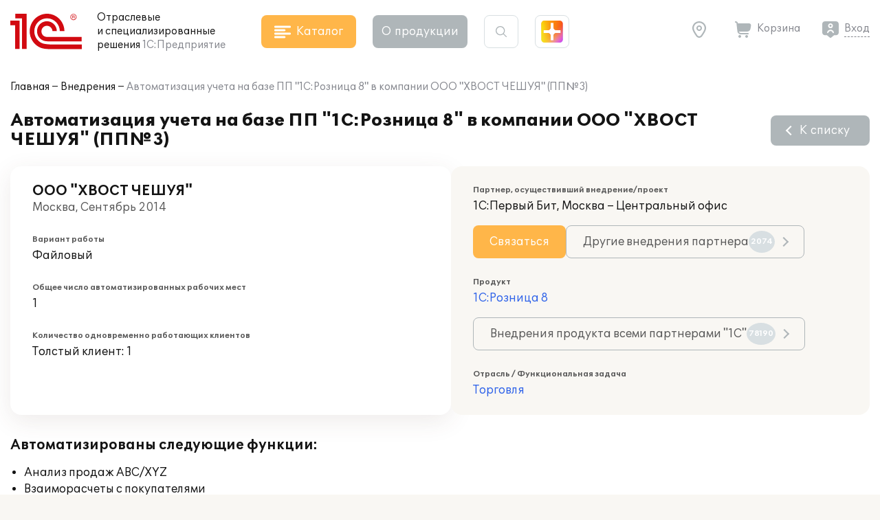

--- FILE ---
content_type: application/javascript
request_url: https://solutions.1c.ru/local/templates/sol23/js/utils.js?1768910567
body_size: 240
content:
function calcProportions(e) {
    const block = e.closest('.calc-proportions');

    const srcW = block.querySelector('.calc_proportions_src_w');
    const srcH = block.querySelector('.calc_proportions_src_h');
    const dstW = block.querySelector('.calc_proportions_dst_w');
    const dstH = block.querySelector('.calc_proportions_dst_h');

    if (srcW && srcH && dstW && dstH) {
        const srcWV = parseInt(srcW.value);
        const srcHV = parseInt(srcH.value);
        if (srcWV && srcHV) {
            const ratio = srcWV / srcHV; //W = H*k, H = W/k
            const dstWV = parseInt(dstW.value);
            const dstHV = parseInt(dstH.value);

            if (e.classList.contains('calc_proportions_dst_h') && dstHV) {
                dstW.value = (Math.round(dstHV*ratio));
            } else if (dstW) {
                dstH.value = (Math.round(dstWV/ratio));
            }
        }
    }
}